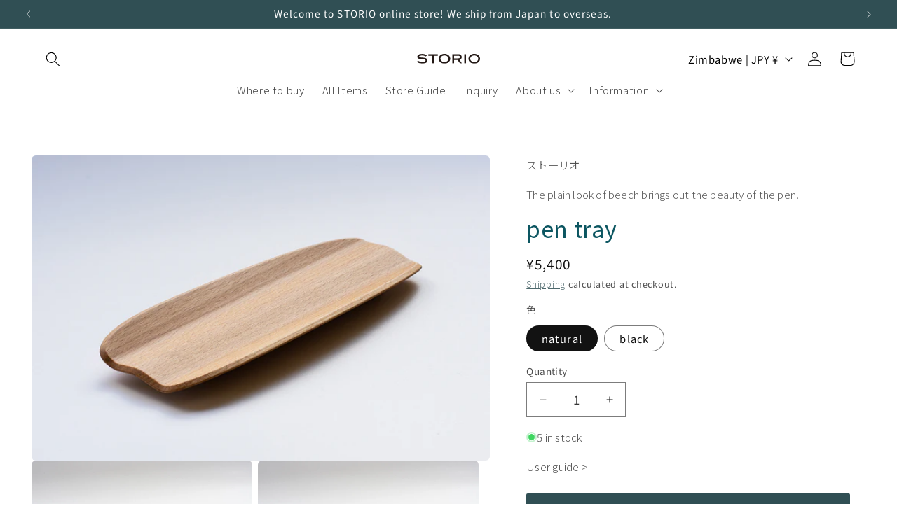

--- FILE ---
content_type: image/svg+xml
request_url: https://storio.store/cdn/shop/files/STORIO_black.svg?v=1697797871&width=90
body_size: -82
content:
<?xml version="1.0" encoding="UTF-8"?><svg id="_レイヤー_1" xmlns="http://www.w3.org/2000/svg" viewBox="0 0 226.77 33.17"><defs><style>.cls-1{fill:#231815;stroke-width:0px;}</style></defs><path class="cls-1" d="m32.06,8.77c-4.16-2.13-8.67-3.2-13.56-3.2-7.1,0-10.65,1.23-10.65,3.7,0,1.45,1.33,2.4,4.01,2.84,3.63.31,7.27.63,10.9.96,5.23.51,8.96,1.42,11.18,2.74,2.46,1.45,3.69,3.66,3.69,6.65,0,3.34-1.53,5.92-4.6,7.75-3.07,1.83-7.51,2.74-13.33,2.74-8.21,0-14.77-1.82-19.69-5.48l3.37-4.31c4.4,3.01,9.8,4.5,16.21,4.5,3.61,0,6.39-.44,8.37-1.33,1.97-.91,2.96-2.09,2.96-3.58,0-1.66-1.22-2.82-3.64-3.5-1.35-.38-3.45-.63-6.28-.76-4.45-.21-7.16-.35-8.16-.46-3.96-.37-6.87-1.19-8.74-2.48-1.87-1.29-2.81-3.16-2.81-5.63,0-2.98,1.5-5.33,4.5-7.08C8.79,1.12,12.99.25,18.39.25c7.21,0,13.04,1.52,17.51,4.57l-3.85,3.95Z"/><path class="cls-1" d="m74.77,6.54h-13.71v25.71h-6.15V6.54h-13.71V1.06h33.57v5.48Z"/><path class="cls-1" d="m119.66,16.59c0,5.11-2.21,9.26-6.61,12.48-3.78,2.74-8.47,4.1-14.1,4.1s-10.37-1.37-14.16-4.1c-4.41-3.18-6.61-7.33-6.61-12.48s2.23-9.2,6.66-12.38c3.91-2.81,8.6-4.21,14.11-4.21s10.15,1.4,14.05,4.21c4.44,3.21,6.66,7.34,6.66,12.38Zm-6.42-.02c0-3.22-1.33-5.88-4.01-7.96-2.66-2.08-6.1-3.12-10.31-3.12s-7.72,1.05-10.41,3.15c-2.68,2.11-4.03,4.75-4.03,7.94s1.32,6,3.95,8.05c2.64,2.05,6.13,3.07,10.49,3.07s7.78-1.02,10.39-3.07c2.63-2.05,3.93-4.73,3.93-8.05Z"/><path class="cls-1" d="m161.55,32.25h-7.05l-8.25-11.46h-12.93v11.46h-6.16V1.06h22.75c3.35,0,6.02.9,8,2.69,1.99,1.79,2.97,4.2,2.97,7.2,0,5.17-2.62,8.33-7.84,9.48l8.51,11.82Zm-12.56-16.94c3.72,0,5.58-1.42,5.58-4.26,0-3-1.97-4.51-5.94-4.51h-15.31v8.77h15.68Z"/><path class="cls-1" d="m176.42,32.25h-6.15V1.06h6.15v31.19Z"/><path class="cls-1" d="m226.77,16.59c0,5.11-2.2,9.26-6.61,12.48-3.76,2.74-8.45,4.1-14.1,4.1s-10.36-1.37-14.15-4.1c-4.41-3.18-6.61-7.33-6.61-12.48s2.23-9.2,6.66-12.38c3.9-2.81,8.6-4.21,14.1-4.21s10.16,1.4,14.05,4.21c4.44,3.21,6.66,7.34,6.66,12.38Zm-6.4-.02c0-3.22-1.34-5.88-4-7.96-2.68-2.08-6.11-3.12-10.32-3.12s-7.72,1.05-10.41,3.15c-2.69,2.11-4.03,4.75-4.03,7.94s1.31,6,3.95,8.05c2.64,2.05,6.14,3.07,10.49,3.07s7.77-1.02,10.4-3.07c2.61-2.05,3.93-4.73,3.93-8.05Z"/></svg>

--- FILE ---
content_type: image/svg+xml
request_url: https://storio.store/cdn/shop/files/STORIO_black.svg?v=1697797871&width=90
body_size: -66
content:
<?xml version="1.0" encoding="UTF-8"?><svg id="_レイヤー_1" xmlns="http://www.w3.org/2000/svg" viewBox="0 0 226.77 33.17"><defs><style>.cls-1{fill:#231815;stroke-width:0px;}</style></defs><path class="cls-1" d="m32.06,8.77c-4.16-2.13-8.67-3.2-13.56-3.2-7.1,0-10.65,1.23-10.65,3.7,0,1.45,1.33,2.4,4.01,2.84,3.63.31,7.27.63,10.9.96,5.23.51,8.96,1.42,11.18,2.74,2.46,1.45,3.69,3.66,3.69,6.65,0,3.34-1.53,5.92-4.6,7.75-3.07,1.83-7.51,2.74-13.33,2.74-8.21,0-14.77-1.82-19.69-5.48l3.37-4.31c4.4,3.01,9.8,4.5,16.21,4.5,3.61,0,6.39-.44,8.37-1.33,1.97-.91,2.96-2.09,2.96-3.58,0-1.66-1.22-2.82-3.64-3.5-1.35-.38-3.45-.63-6.28-.76-4.45-.21-7.16-.35-8.16-.46-3.96-.37-6.87-1.19-8.74-2.48-1.87-1.29-2.81-3.16-2.81-5.63,0-2.98,1.5-5.33,4.5-7.08C8.79,1.12,12.99.25,18.39.25c7.21,0,13.04,1.52,17.51,4.57l-3.85,3.95Z"/><path class="cls-1" d="m74.77,6.54h-13.71v25.71h-6.15V6.54h-13.71V1.06h33.57v5.48Z"/><path class="cls-1" d="m119.66,16.59c0,5.11-2.21,9.26-6.61,12.48-3.78,2.74-8.47,4.1-14.1,4.1s-10.37-1.37-14.16-4.1c-4.41-3.18-6.61-7.33-6.61-12.48s2.23-9.2,6.66-12.38c3.91-2.81,8.6-4.21,14.11-4.21s10.15,1.4,14.05,4.21c4.44,3.21,6.66,7.34,6.66,12.38Zm-6.42-.02c0-3.22-1.33-5.88-4.01-7.96-2.66-2.08-6.1-3.12-10.31-3.12s-7.72,1.05-10.41,3.15c-2.68,2.11-4.03,4.75-4.03,7.94s1.32,6,3.95,8.05c2.64,2.05,6.13,3.07,10.49,3.07s7.78-1.02,10.39-3.07c2.63-2.05,3.93-4.73,3.93-8.05Z"/><path class="cls-1" d="m161.55,32.25h-7.05l-8.25-11.46h-12.93v11.46h-6.16V1.06h22.75c3.35,0,6.02.9,8,2.69,1.99,1.79,2.97,4.2,2.97,7.2,0,5.17-2.62,8.33-7.84,9.48l8.51,11.82Zm-12.56-16.94c3.72,0,5.58-1.42,5.58-4.26,0-3-1.97-4.51-5.94-4.51h-15.31v8.77h15.68Z"/><path class="cls-1" d="m176.42,32.25h-6.15V1.06h6.15v31.19Z"/><path class="cls-1" d="m226.77,16.59c0,5.11-2.2,9.26-6.61,12.48-3.76,2.74-8.45,4.1-14.1,4.1s-10.36-1.37-14.15-4.1c-4.41-3.18-6.61-7.33-6.61-12.48s2.23-9.2,6.66-12.38c3.9-2.81,8.6-4.21,14.1-4.21s10.16,1.4,14.05,4.21c4.44,3.21,6.66,7.34,6.66,12.38Zm-6.4-.02c0-3.22-1.34-5.88-4-7.96-2.68-2.08-6.11-3.12-10.32-3.12s-7.72,1.05-10.41,3.15c-2.69,2.11-4.03,4.75-4.03,7.94s1.31,6,3.95,8.05c2.64,2.05,6.14,3.07,10.49,3.07s7.77-1.02,10.4-3.07c2.61-2.05,3.93-4.73,3.93-8.05Z"/></svg>